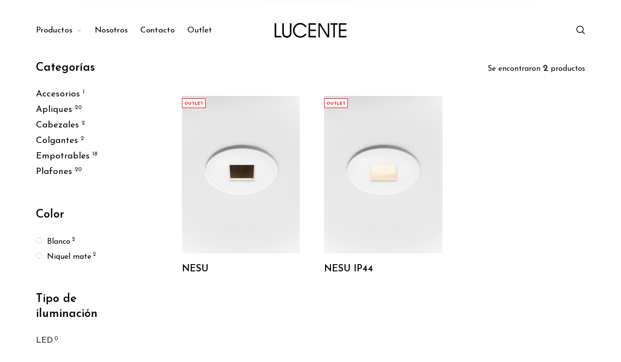

--- FILE ---
content_type: text/html; charset=utf-8
request_url: https://www.google.com/recaptcha/api2/anchor?ar=1&k=6LfkmFMqAAAAAMjp2B8hK5B2sIfv6NPp8HwddMlR&co=aHR0cHM6Ly93d3cubHVjZW50ZS5jb20uYXI6NDQz&hl=en&v=TkacYOdEJbdB_JjX802TMer9&size=invisible&anchor-ms=20000&execute-ms=15000&cb=fw4hntj3twsw
body_size: 46780
content:
<!DOCTYPE HTML><html dir="ltr" lang="en"><head><meta http-equiv="Content-Type" content="text/html; charset=UTF-8">
<meta http-equiv="X-UA-Compatible" content="IE=edge">
<title>reCAPTCHA</title>
<style type="text/css">
/* cyrillic-ext */
@font-face {
  font-family: 'Roboto';
  font-style: normal;
  font-weight: 400;
  src: url(//fonts.gstatic.com/s/roboto/v18/KFOmCnqEu92Fr1Mu72xKKTU1Kvnz.woff2) format('woff2');
  unicode-range: U+0460-052F, U+1C80-1C8A, U+20B4, U+2DE0-2DFF, U+A640-A69F, U+FE2E-FE2F;
}
/* cyrillic */
@font-face {
  font-family: 'Roboto';
  font-style: normal;
  font-weight: 400;
  src: url(//fonts.gstatic.com/s/roboto/v18/KFOmCnqEu92Fr1Mu5mxKKTU1Kvnz.woff2) format('woff2');
  unicode-range: U+0301, U+0400-045F, U+0490-0491, U+04B0-04B1, U+2116;
}
/* greek-ext */
@font-face {
  font-family: 'Roboto';
  font-style: normal;
  font-weight: 400;
  src: url(//fonts.gstatic.com/s/roboto/v18/KFOmCnqEu92Fr1Mu7mxKKTU1Kvnz.woff2) format('woff2');
  unicode-range: U+1F00-1FFF;
}
/* greek */
@font-face {
  font-family: 'Roboto';
  font-style: normal;
  font-weight: 400;
  src: url(//fonts.gstatic.com/s/roboto/v18/KFOmCnqEu92Fr1Mu4WxKKTU1Kvnz.woff2) format('woff2');
  unicode-range: U+0370-0377, U+037A-037F, U+0384-038A, U+038C, U+038E-03A1, U+03A3-03FF;
}
/* vietnamese */
@font-face {
  font-family: 'Roboto';
  font-style: normal;
  font-weight: 400;
  src: url(//fonts.gstatic.com/s/roboto/v18/KFOmCnqEu92Fr1Mu7WxKKTU1Kvnz.woff2) format('woff2');
  unicode-range: U+0102-0103, U+0110-0111, U+0128-0129, U+0168-0169, U+01A0-01A1, U+01AF-01B0, U+0300-0301, U+0303-0304, U+0308-0309, U+0323, U+0329, U+1EA0-1EF9, U+20AB;
}
/* latin-ext */
@font-face {
  font-family: 'Roboto';
  font-style: normal;
  font-weight: 400;
  src: url(//fonts.gstatic.com/s/roboto/v18/KFOmCnqEu92Fr1Mu7GxKKTU1Kvnz.woff2) format('woff2');
  unicode-range: U+0100-02BA, U+02BD-02C5, U+02C7-02CC, U+02CE-02D7, U+02DD-02FF, U+0304, U+0308, U+0329, U+1D00-1DBF, U+1E00-1E9F, U+1EF2-1EFF, U+2020, U+20A0-20AB, U+20AD-20C0, U+2113, U+2C60-2C7F, U+A720-A7FF;
}
/* latin */
@font-face {
  font-family: 'Roboto';
  font-style: normal;
  font-weight: 400;
  src: url(//fonts.gstatic.com/s/roboto/v18/KFOmCnqEu92Fr1Mu4mxKKTU1Kg.woff2) format('woff2');
  unicode-range: U+0000-00FF, U+0131, U+0152-0153, U+02BB-02BC, U+02C6, U+02DA, U+02DC, U+0304, U+0308, U+0329, U+2000-206F, U+20AC, U+2122, U+2191, U+2193, U+2212, U+2215, U+FEFF, U+FFFD;
}
/* cyrillic-ext */
@font-face {
  font-family: 'Roboto';
  font-style: normal;
  font-weight: 500;
  src: url(//fonts.gstatic.com/s/roboto/v18/KFOlCnqEu92Fr1MmEU9fCRc4AMP6lbBP.woff2) format('woff2');
  unicode-range: U+0460-052F, U+1C80-1C8A, U+20B4, U+2DE0-2DFF, U+A640-A69F, U+FE2E-FE2F;
}
/* cyrillic */
@font-face {
  font-family: 'Roboto';
  font-style: normal;
  font-weight: 500;
  src: url(//fonts.gstatic.com/s/roboto/v18/KFOlCnqEu92Fr1MmEU9fABc4AMP6lbBP.woff2) format('woff2');
  unicode-range: U+0301, U+0400-045F, U+0490-0491, U+04B0-04B1, U+2116;
}
/* greek-ext */
@font-face {
  font-family: 'Roboto';
  font-style: normal;
  font-weight: 500;
  src: url(//fonts.gstatic.com/s/roboto/v18/KFOlCnqEu92Fr1MmEU9fCBc4AMP6lbBP.woff2) format('woff2');
  unicode-range: U+1F00-1FFF;
}
/* greek */
@font-face {
  font-family: 'Roboto';
  font-style: normal;
  font-weight: 500;
  src: url(//fonts.gstatic.com/s/roboto/v18/KFOlCnqEu92Fr1MmEU9fBxc4AMP6lbBP.woff2) format('woff2');
  unicode-range: U+0370-0377, U+037A-037F, U+0384-038A, U+038C, U+038E-03A1, U+03A3-03FF;
}
/* vietnamese */
@font-face {
  font-family: 'Roboto';
  font-style: normal;
  font-weight: 500;
  src: url(//fonts.gstatic.com/s/roboto/v18/KFOlCnqEu92Fr1MmEU9fCxc4AMP6lbBP.woff2) format('woff2');
  unicode-range: U+0102-0103, U+0110-0111, U+0128-0129, U+0168-0169, U+01A0-01A1, U+01AF-01B0, U+0300-0301, U+0303-0304, U+0308-0309, U+0323, U+0329, U+1EA0-1EF9, U+20AB;
}
/* latin-ext */
@font-face {
  font-family: 'Roboto';
  font-style: normal;
  font-weight: 500;
  src: url(//fonts.gstatic.com/s/roboto/v18/KFOlCnqEu92Fr1MmEU9fChc4AMP6lbBP.woff2) format('woff2');
  unicode-range: U+0100-02BA, U+02BD-02C5, U+02C7-02CC, U+02CE-02D7, U+02DD-02FF, U+0304, U+0308, U+0329, U+1D00-1DBF, U+1E00-1E9F, U+1EF2-1EFF, U+2020, U+20A0-20AB, U+20AD-20C0, U+2113, U+2C60-2C7F, U+A720-A7FF;
}
/* latin */
@font-face {
  font-family: 'Roboto';
  font-style: normal;
  font-weight: 500;
  src: url(//fonts.gstatic.com/s/roboto/v18/KFOlCnqEu92Fr1MmEU9fBBc4AMP6lQ.woff2) format('woff2');
  unicode-range: U+0000-00FF, U+0131, U+0152-0153, U+02BB-02BC, U+02C6, U+02DA, U+02DC, U+0304, U+0308, U+0329, U+2000-206F, U+20AC, U+2122, U+2191, U+2193, U+2212, U+2215, U+FEFF, U+FFFD;
}
/* cyrillic-ext */
@font-face {
  font-family: 'Roboto';
  font-style: normal;
  font-weight: 900;
  src: url(//fonts.gstatic.com/s/roboto/v18/KFOlCnqEu92Fr1MmYUtfCRc4AMP6lbBP.woff2) format('woff2');
  unicode-range: U+0460-052F, U+1C80-1C8A, U+20B4, U+2DE0-2DFF, U+A640-A69F, U+FE2E-FE2F;
}
/* cyrillic */
@font-face {
  font-family: 'Roboto';
  font-style: normal;
  font-weight: 900;
  src: url(//fonts.gstatic.com/s/roboto/v18/KFOlCnqEu92Fr1MmYUtfABc4AMP6lbBP.woff2) format('woff2');
  unicode-range: U+0301, U+0400-045F, U+0490-0491, U+04B0-04B1, U+2116;
}
/* greek-ext */
@font-face {
  font-family: 'Roboto';
  font-style: normal;
  font-weight: 900;
  src: url(//fonts.gstatic.com/s/roboto/v18/KFOlCnqEu92Fr1MmYUtfCBc4AMP6lbBP.woff2) format('woff2');
  unicode-range: U+1F00-1FFF;
}
/* greek */
@font-face {
  font-family: 'Roboto';
  font-style: normal;
  font-weight: 900;
  src: url(//fonts.gstatic.com/s/roboto/v18/KFOlCnqEu92Fr1MmYUtfBxc4AMP6lbBP.woff2) format('woff2');
  unicode-range: U+0370-0377, U+037A-037F, U+0384-038A, U+038C, U+038E-03A1, U+03A3-03FF;
}
/* vietnamese */
@font-face {
  font-family: 'Roboto';
  font-style: normal;
  font-weight: 900;
  src: url(//fonts.gstatic.com/s/roboto/v18/KFOlCnqEu92Fr1MmYUtfCxc4AMP6lbBP.woff2) format('woff2');
  unicode-range: U+0102-0103, U+0110-0111, U+0128-0129, U+0168-0169, U+01A0-01A1, U+01AF-01B0, U+0300-0301, U+0303-0304, U+0308-0309, U+0323, U+0329, U+1EA0-1EF9, U+20AB;
}
/* latin-ext */
@font-face {
  font-family: 'Roboto';
  font-style: normal;
  font-weight: 900;
  src: url(//fonts.gstatic.com/s/roboto/v18/KFOlCnqEu92Fr1MmYUtfChc4AMP6lbBP.woff2) format('woff2');
  unicode-range: U+0100-02BA, U+02BD-02C5, U+02C7-02CC, U+02CE-02D7, U+02DD-02FF, U+0304, U+0308, U+0329, U+1D00-1DBF, U+1E00-1E9F, U+1EF2-1EFF, U+2020, U+20A0-20AB, U+20AD-20C0, U+2113, U+2C60-2C7F, U+A720-A7FF;
}
/* latin */
@font-face {
  font-family: 'Roboto';
  font-style: normal;
  font-weight: 900;
  src: url(//fonts.gstatic.com/s/roboto/v18/KFOlCnqEu92Fr1MmYUtfBBc4AMP6lQ.woff2) format('woff2');
  unicode-range: U+0000-00FF, U+0131, U+0152-0153, U+02BB-02BC, U+02C6, U+02DA, U+02DC, U+0304, U+0308, U+0329, U+2000-206F, U+20AC, U+2122, U+2191, U+2193, U+2212, U+2215, U+FEFF, U+FFFD;
}

</style>
<link rel="stylesheet" type="text/css" href="https://www.gstatic.com/recaptcha/releases/TkacYOdEJbdB_JjX802TMer9/styles__ltr.css">
<script nonce="xaOLZ_8kq6tTzdPwkL18uw" type="text/javascript">window['__recaptcha_api'] = 'https://www.google.com/recaptcha/api2/';</script>
<script type="text/javascript" src="https://www.gstatic.com/recaptcha/releases/TkacYOdEJbdB_JjX802TMer9/recaptcha__en.js" nonce="xaOLZ_8kq6tTzdPwkL18uw">
      
    </script></head>
<body><div id="rc-anchor-alert" class="rc-anchor-alert"></div>
<input type="hidden" id="recaptcha-token" value="[base64]">
<script type="text/javascript" nonce="xaOLZ_8kq6tTzdPwkL18uw">
      recaptcha.anchor.Main.init("[\x22ainput\x22,[\x22bgdata\x22,\x22\x22,\[base64]/[base64]/[base64]/[base64]/ODU6NzksKFIuUF89RixSKSksUi51KSksUi5TKS5wdXNoKFtQZyx0LFg/[base64]/[base64]/[base64]/[base64]/bmV3IE5bd10oUFswXSk6Vz09Mj9uZXcgTlt3XShQWzBdLFBbMV0pOlc9PTM/bmV3IE5bd10oUFswXSxQWzFdLFBbMl0pOlc9PTQ/[base64]/[base64]/[base64]/[base64]/[base64]/[base64]\\u003d\\u003d\x22,\[base64]\x22,\x22wow3w4cJMUzDjMOgw6xJFHbCgcKZdSPDlEIIwrDCpxbCt0DDqC84wq7DiRXDvBVbDnhkw6DCuD/[base64]/CjMO6wrjCicOtwr0QV8Kjch/CuXLDisOHwohTMcK/LUHCkDfDisO2w7zDisKNVxPCl8KBLwnCvn4qSsOQwqPDr8KPw4oAAElLZHTCksKcw6gEdsOjF1nDgsK7YH3Cr8Opw7FfYsKZE8KgR8KeLsKswoBfwoDCgRAbwqt7w4/DgRh5wrLCrmo5wp7DsndlGMOPwrhGw6/[base64]/DmUPDv8OzwqQNdMK9a8Kzw59qJsK4P8Otw4XCs2fCgcOLw5A1bMOWcSk+H8OBw7nCt8Opw5TCg1Nyw7R7wp3CpWYeOAl/w5fCki/DmE8dThAaOilXw6bDnTp9EQJwXMK4w6gaw6LClcOaesOKwqFICcKjDsKAeUluw6HDkg3DqsKvwr3CuGnDrlvDgC4bahUzazAYScK+wrRSwo9WIAIRw7TCrD9fw73CuXJ3woAyMlbChXYxw5nCh8Kvw4tcH1/ChHvDo8KnBcK3wqDDpWAhMMK3wpfDssKlD3o7wp3Co8O6U8OFwrjDlzrDgF8qSMKowobDuMOxcMKlwp9Lw5UdCWvCpsKPFQJsKA7Ck1TDnMKJw4rCicOcw57CrcOgSsKLwrXDtjjDuRDDi2Q2wrTDocKbUsKlAcK0J10NwoIdwrQqRz/[base64]/Du8KMw6DCm8KbY8KTZDXDtl4BwrIBw45wwovClwrCuMOPfjjCuk3Do8KIwofDki7Dum3CkMOawopoDyrClUM8wqx0w6h8w5tYesOMFDViw4nCtMK4w4vCiw7CpyrCm2HCrU7CtSZPWcOOA0VhOcKuwovDowNiw6XCjwnDqMKsO8OqKH/DvMKew47CkgnDrTwDw7zCmxk/FUFGwo1LHcKpLsKPw57CqlbCq1LCmcK4esKeEy9+QAY4w5fDgMOBw4bCv1xTczzDoy4QJMO/WDRZWBvDqWzDhzo8wqtgwq8OIsK8wqNdw700woVWXsO/f0QfISfCkXzCty8YeTs3dgLDvcKrw5ksw4jDksOOw4pSwqbCusKIbwZ2wr/CiVTCjHFlW8OqIcKQwrzDn8OTwonDtMOZCGLCnMO9fm7DvT9EVUlgwrV9wrwyw6rCicKCwpjCu8KDwq0iQj7DnXEIw6PCisKFdjVCw5hbw6F3w6XCkcOMw4zDm8O+fx5Lwql1wosSfxDCicKyw68nwoBtwrZ/[base64]/[base64]/CpsOJIsKecsOtw6hiwqrDhsK6w4/Dm3dGB8OQwoMZwo/DsgV3w7PDux/DqcKgw581w4zDvgnDsGZ5w5BtE8OxwqvCjRDDosKCwo/[base64]/DlhbDhMKhw6BEw4fCkyx3wqLDoRY8w4LDmxc4DcKdVcO7L8Kgwpxtw5vDlcO9GUjDgTbDgxDCnB/DtUrDtjvCoCPCocO2LsOIHsOHBsKqSwXCjmMfw6rChWkoPWYQLx/Di2DCqxjDscKgRFpPwrBZwpxmw7HDqMO1e20Ww5/[base64]/VsOxNMKbw6IkJmDCtVjDsMOlwpHDpMOtPMKkw4fDrMKXw7J9dMKePMOpwrB9wrpfwpF9woJYw5DDtcOJw7fCjnVsdMOoBsKYw4BOwpfCi8K+w5QAXSNZw6nDkEVzXFrCrmEIMsKiw7p7wrPCiBF/wq3DpnbDp8KNwqTCu8OCw6XCvsKow5RIacKNGgvCp8OnMMKuUMKiwr8xw4/DgkAvwqvDild/w4HDllFjfhTCiGjCo8KQwrvDncO0w59bJC5Xw4/[base64]/[base64]/w7sfXsOGwq3Dg8K0wqseScK1wpcswqvCix3DucKGwqJTRsO7f0k5wrzCusKBE8K/WVl2d8K0w5xZZ8KHesKIwrc3KCEmPcO1A8K0wotzC8OVVMOnw6ldw5TDnxPDlcOaw57Ci1jDnMK+C1/[base64]/w74ZwpzDicKLUSvDlAwkFi3Cjn/CjEA/Wj8cwpItw7TDisOBwrI0CMOsNUkgMcOIC8K2acKgwodHw4Z8b8OmKhlEwrDCkcO4wr/DvQ9ZXW/CtyJiKMKlUWjCt3vDvXrCq8O2W8KbwozDnMOyAMO4SxXCoMOwwpZDw4gtYMOEwqXDpwLCt8K/MAR+wogTwp3CkhzDvAjCkjELw7kRZEzCq8O+w6fDrMKqF8OawoDClBzDry11ZiTCoCwPdgBcw4PCnMKeBMKlw60Ow5XCqmbDrsO9JULCqcOmwp7CmUoHwoxfwrHCkm3DjMOpwoI/[base64]/CgcOEWHRKP8K0wp1ow6/Ch3BUS2PDm2EiZsOEwp/DksO2w5wxWsK0H8KYTsOFwrrCilYTN8O6w5HDmmHDscO1fScowpjDjxoZHMO3T3nCv8K7w50WwoxWwpPDox5Lw4vDvMOnw6bCoW5HwrnDtcOyIE1pwpzCp8K8asK/wop/cWxAw4AgwpzCimkIwqfCrzFTVCLDrjHCrSvDhsOPJMOIwpgQWSDCiQHDkALCggPDhXMiwo5LwrMWw6zCqC3CiQrCicOdPETDiF/CqsOrZcK4ZTZMST3CmWsJw5bCp8KYw4PDjcK8wr7Dl2TCmyjCnS3DrSHDjsOTQcODwpl1w6xNbDxFwpTDlDwdwr0IWWtMw6EyWMOPKFfCum4Xw753YMKydMK1woQdwrzDhMOcIMKpHMOODyQvw4/CkcOeGkMeAMKGwrcHw7jDknHDhCXCosOCwo8MJigDe38GwolEw5cXw6lOwqBVMGIHPGnCgycLwoRmwo9+w77CiMOSw5fDvCTChcKPFjLDnTHDqsKJwohEw5UTXRLCoMKmBigrSAZCEyXCgW5Mw6/Dk8OzJ8OfccKYET8zw6t4wonCo8O4wqReHMOlw4tddsO5w6lHw5AkeGwywovDksKxw6/[base64]/w7zDkQnCpALDs8OfwpApwr7CgcO2U2AVfcKDw4fDgmnDlDrCnD/[base64]/CmsKAbx7DukTDmsKQG8OWccOmw6jDk8KuWwBFMn3CvnwbOcOgWcKfY2AAXkk/wrNUwovCg8K4Jxo2EsKXwojDvcOGbMOUwqjDhcKROBvDi2FUwpQLUQ9Twptpw7jDhMO+PMKSCXoMd8K7w40qR3oKUz3DscKbw7wQw5/[base64]/Dq8Orw79IwpMoUUp0w6fDosOow4rDuMOMwrLDl8Kow4c9wr1rMcK4TsOQw4PCn8K5w6DDtsKVwogPw7bDuidPR2wrW8ONw7Mcw6bCiVnDoSrDq8OawpDDgzDCmsO+w4Zlw5jDpTLDjxckw5ZrMsKdLsKjR0HDjsKawpkNf8OWUhcrd8KIwpp3w53CnFvDscK/[base64]/[base64]/Chy/DpMO9X8OUwoPCiMOiw77Ch8O1w6DCjld7dcK7JCrDmygPw7TCim1vw5dqEFbCmTHDgX/Ct8OJJsOnG8OMA8O8MCsAXWM4wpxFPMKlw6vCqlAmw7c4w6zDncOPV8K5w6kKw6rDtwDDhWERJl3Ck3XCgW4mw6cgwrVObGbDncOZw7DCt8OJw48tw5PCpsKMw6BAw6oJa8KmdMO0E8KGN8Oow6/[base64]/Dk8OmBsONw7AswrHCk8Kdw73CikHDg8K1LMKvwrXDjMOJRMO3w7XCpTbCn8KVFnPDmyMwdsO4w4XCuMKbB09iw6xjw7QqJiN6H8OIwqTDu8KdwpDChFXCk8O5wolXNBDCgsKvecKGwqvDqXoNwr3DlMOrwq84WcOMwqYSL8KxZCbDusK6Zz/CnGvCmCHCjwDDmsOpwpYpwr/DtUMyLTxGw4PDqmfCpytRCGslCsOscsKmZHrDmcKeJ2kXXQPDuWnDrcOZw6wAwqvDlcKmwpUFw6Q2w6PCmh3Ds8KMVkHCg1HCrHYQw5LDrsKnw6V8BsK4w4/CnUYNw4jCp8KEwr0hw57DrkNGNcOQZQ7CisKEHMOwwqEdw4wDQ2HDj8KPfg3DtlgVwqgge8OBwp/[base64]/bsOSw45AwqvCjMK0ZsONw67DuMKXZS/[base64]/w7wUaUPCnMKrXcOWQz/DlATDtV7Cq8KyMCzChC7Dt03DnMKmwqrCkwc7MWkYUWgBZsKbN8Ktw4bChHbDglcpw5bCi0dgMUTDkyrDtcOcw6zCuFcBVMK/wpEIw4hHwp/[base64]/[base64]/DlBYCw5nDi13CjGcFwpjCihnDpsOYdsObY8K+wo/DjBfCqcORI8ONcX5Qwq3Dh2/ChMK3wrvDm8KAZcOhwqTDiUBuTcKww7zDvMKwc8OWw4vCrMOLQMKjwrdhw4xUbS8pWsORFsKowqZ2woFnwr9gSVhQJ37DtwDDkMKDwrEbwrQmwrvDoHx/IlTCoUAzEcOgDEVAAMKvN8KgwqPCmMOnw5nDtFU2YsOLwoDDi8KpPFTCrxYDw53DssOeOcKbKRA3w4DDoCo9Xwodw50HwqAqbMOzNsKCJRrDk8KjfX3DqMOqMW/[base64]/CoMO1Q2DDjsKUw4Jew4HCpsKpCg13A8KUwq3DjMKFwpgAN0lLHBhHwonCjMOywpbDpMK/[base64]/eXY0bSjCosOEw7NWwqjCi8OsP1RXTMKldkTCs2LDqcOPQ1BWMEfDmcK1YT5YeAMjw5Yxw57DnRDDoMOYKsO+Rw/Dk8KfLjXDrcK/[base64]/DqVTCmMK/fgQ8wopvV8OpdMKiwpBkdcO+w5d2w5lFAkAqw44iw4sYIsOZNlDCljPCi3xKw6LDlsKswqXCqcKPw7TDvxjCnV/Dn8K4QMKdw7PCm8KLPcOkw63CmRNowqoWKMKuw5AVwqhmworCsMKeEMKBwpRRwrkbbhDDqMOGwrjDkS0lwo/[base64]/w5Q+BsOGJUfDhsOCw6xNw5rCscOoD8OXwofCuXgbw6fCusOsw6lCAxNwwqnDusKeYiBBX3DDtMOuw4/DixpREsKqwqzDmcOGw6vCo8KuF1vDrXbDocKAN8OIw6A/VBB7Mj7Dg1wiwrfDiU8jV8OHwqPDmsKNejVCwrc+wpzDkxzDilExwp8rSMOnFDF0wpPCiULDiUByU1nDgAtvfsOxbsOdwqLChhFWw6MpXMK6w6/CkMKmBcKswq3DvcKrw7wYw6QvFcKCwpnDlMK6Lwk+bcOQRMOmB8KgwohUbSoDwpMtwooFeCBfbXXDixh8C8KbN3ohUmsZw7xlE8KJw6zCl8OgOjkPwo56IMKwR8OHwpsFNX3CoEpqI8KPfW7DrMKNB8KQwqtDJsO3w4XDmBNDw5RBwqA/X8KCMVPCt8KAHMO+w6PDr8OTwo4Ca1nCqE3DjD0Twowuw5fDlsKpYWLCoMK0OVbCg8KFG8KZBBPCug04w7Rlw6rDvyYmGsKLEj8/w4YmNcKNw4nDv3LCkFnDunrChcOKwrfCk8KeRsOrL0AewoNLeFY4ccOzZkzDusKLF8KOw5UeBgLDnD46H13Dn8KJw64nSsKSTSBXw6t1w4cCwrNLw5TCul7CgMKECzk/b8O4WsO4asKUf0BmwqHDnWUyw5AnZC/CkMOiwqM3cGNKw7MIwqjCjcKuH8KqAxI1eV7CjsKVV8KlTcOCdm48G0jCtMKoTsO3w6rDjwXDkmFxXnfDrhA4T1IAw63DvTjCkh/DgwrDn8OJwoXDtsO5GMOlAcONwohwWnJAfMKow5nCosK6VcKnEUg+DsOgw7Vbw5DDsmBcwqLDuMOzwpICwp5Sw7nCvgLDrEPDp0LCg8KjacKFSVBgwqXDgl7DmEczWGvDkyXCjcOIwr/Dr8KNSTk/[base64]/CtDbCksOMd8OtPV4iJx02dcOFwqALVcOtw6RfwpcrWxhpwp3CsnxZwqnDp13DpsOAHcKbw4F2X8KFFsOpQsKiwo3DlShxwqnCmMOww4MGw53DtsOMw5LChQLCjcOfw4QxK3DDrMOZYgJqAsOZwpl/w6A4IjdOwpY1wrNIUGzDgg0YJcK+FMO0c8K+woAFwogpwqnDhXpUEHbDrXcPw6hvLw5MFsKjw4/Drg85aFLDo2vCo8OSIcOCwqLDmMK+Ym4yUwd8bTPDoHTCqx/Doy8Fw410w6xtwr17bhwvC8KyZjxcw5FNVgjChsKwLUbCt8OORMKfM8OYw5bCk8Ohw48cw6cTwr9wX8KxdMK3w43DkcOQwqEXJMO+w4ERworDm8KzO8Kww6BUw6sRTy8yBT4RwoDCqMK2DcO5w5kNw43DjcKAB8KTw5PCkznCgnPDuhMfwr4pO8Oawq7DvMKVw53Diz/Dq2ILAcKqYTlsw5bDi8KTP8OAw6BVwq10wpPDuWHDvsOTL8ORVlRsw7JEw4krF21YwpBVw7jDmDs1w5ccWsOtwpvDqcO6wq82OsOCY1NJwrsxBMOjw53Dp1/DvmcGbg9bwoR4wqzDgcKkwpLDmcKTw7TCjMOQesOgw6HDnFwbYcKhYcKaw6R5w5TDmMKVTwLDrsKyBU/[base64]/w57DtMOnw5ppw4dTNSFsDMOtBg3CtybDgsOlXsO/E8KdwoTDg8OuB8OZw5dOL8KlEV7CgAwzw6oKfsOhGMKAL1U+w7Y3ZcK1MyrCk8OWKTXCgsKqB8KhDk7CiVx+RTzCngPCrmFGIMO3ZGdnw4XDigrCrsOHwp8Mw6RGwpTDhMOVw6Z5bmrDhcOwwqrDizDDiMKGVcK6w5zDpG/Ck0DDrsOMw5TDijlXB8KDBD7ChTXCq8Oxw7zCl0s+M2jCj3PCo8OvG8Opw4DDpHXCikzCtD5sw7jCs8K6eWzCpRlne0zDjcK6XcKnDirDpTfDtcObW8KmA8Oyw6rDnGMvw6TDiMK/Pjkaw6HCoSnDlkkMwrESwoTCpGRsEF/CrgjCrF8sKkfCiAnDjGvDqy/DoCEgISp9KHzDtwk7O0cawqBtTcOjB08LHh7Cr09mw6AIRcOwKMOJQzIpS8Oiwo7Ds1NAfsOKWcKRQMKRw6EHw6kIw7DCkmVZwpJPwpbCoRLDucOBVU3DsCZAw5HDmsOwwoF2w6RVwrRBCMKnw4hDw7jDvzzCiQ04PCxrwo/DkMKUOcOaP8OKasO4wqLCol/CrGnCo8KMcmkIe1XDpBFOHcKFPjRPKsKGEcKJSkUAEBIcdMK6w7ggw6B4w73DocOvFcOvwqI0w4fDiEp9w5lgX8K/wqAiO1wOw50Ab8Oqw71lEMKiwpfDk8Ozw58vwqESwoVaeUQWLsKGwrMiQMKLwpvDvcOZw619fcO8NE5Vw5AYTsK0wqrDnAwVw4zDtkgNw5w9wrLDscKnwrbClMKswqLDnUY1wq7ClhATMxjCusKiw7w+MlkpC2nDm1zCskZZw5JfwqPDn2B/w4DCrCjDoXDCicKgPDDDumXDmzQ+cSbCp8KuSmlFw7HDpUzCmhXDpkp6w5nDksO5w7HDnzF/w7gtV8KUIsOsw4DDm8OUesKOcsOjwovDgsK+LcOrAcOLX8Otwp3CgMKWw4MJwobDqiI/wr0+wr8Gw702wpHDhjPDpx7DkcKWwo3CkHxJw7TDp8O/I1hiwoXDv1nCpyfDg0nDmUJswosiw5sGw5MvPgNsCiF+ZMOcWcOVwrklwprCiG9jMRsQw5jCtcOnGMOycHQuwrzDmcKcw5vDmsOTwoUPw6PDi8KwfcK7w6TCscOdaBc/[base64]/DmsOfdsOaLcO9wroRf0zDosOQw5zDp8KML8Ovwr9Yw67DrkDCsy53GldGwpTDgsOYwq7ChMK8wooWw5NqV8K5CFfCmMKaw74wwrTCv2jCn34ewpDDhDhvdsKwwrbCjUNXwr8/YsKqw7dxGDF5VhdDesKYW3g8bMKuwoYsZC58w6dywqHDp8KCTsOtw4DDpTfCgsKcVsKBwrIVYsKnw4NdwrEleMOaQMO3d2PCqETDv3fCtsKfRMO8wqgBesKewrgORcK8GcO5YnnCjcO8UGPCiSvDisK3ewTCoD1Cwq0Mwq7ChMOyPV/DtsKGw6QjwqXDm2vCoz7DhcO7eBU9YsOkdcOvwrbDtcKHAsOqc2lyDD8awonCrm/Cs8OTwo3Cu8OZccKqExbCsyBhwqDCncOswrTDnMKMCyjCgnUcwrzCjMKbw41YfxvCngAmw4YmwqHDuD5/Y8OAeinCqMKOwrxyKDwrS8OOwrVPwo3CocOtwpUBwoPDvxo9w4ZAFsOMB8O0w5FpwrXDm8KawoTDj014H1DDg1hDbcO8w4vDkk0bBcOaCMKKwoPCiUBIFRjClcKzKxjDnDYnc8Kfw5DDgcKAMEfDjX/[base64]/CosO6w4zDjS/Dp8OaCkDDrsKywoNHwq0bbTQPCyHDr8KoE8OAaE9rPMOFw7VhwpbDsAPDgXkBw43Cs8OdPcKUGlLDqXJ0w4sGw6/[base64]/w4PDimMvw7XCoiQAOcKUw5nDmcK/GcKewr47woLDi8OEXcKbwr3CgjbCmMOUY3tADFV0w4HCqxDCl8K+wqd9wpnCgsK5wpvCm8Oow5YnDjE4wo4uwo1zGi4aXMKLC0/DgEsIVsKAw7s1w5cMwqDChCrCqsKwEF7DmMOdwrpswrgIIsO4w7rCmnR+VsOOwpJVMWLCujIrwp3Dm2HCk8KgLcKvV8KdBcOhwrUlwr3CsMKzBMOYwqjDr8OCD1NqwoF5wqzCmsOEU8OTw7g6w5/Dg8OTw6d9ZALCt8KOd8KvNsOsZHBFw6R0dy0GwrfDmsO6wr1pW8KEAcOaNcKbwoPDuHPCjxF+w5vDl8OEw5HDsBXDmmkew5I7R33Dtnd6XsKew5dOwrjDksOURlUHWcOCGsOJwo/Dn8Knw7rCrMO3NDvCgMOOQMOVw4vDvg7ChcKKJU5JwqcLw6/DgsKIw6lyFsKuLUnCl8KNw4rCrF3DhcOMecOvwoNfMz4VDxxGJj9Xw6fCjMK/X1hGw6fDkBYiwpx2cMKDw63CrMKnw6vCmGgSISQiUhNtCy54w7nDnGQgV8KIw5Mpw6fDvxlSfMO4LsKxf8K1wq/CqsOZeW10awHCnUk1NcOfI0XCmgY3wpzDqsO9aMK6w6TCq0XCjMK2wqVmwqtvD8Kuw5jDk8OJw4RTw4zCucKxwo7DhQXClA7CtFfCrcK8w7rDsCHCr8OZwoTDvMKUCQA2w61/w7JvZMOCLSLDi8KiXAXDpsOqNUjCvxrDjsKdLcOIQWojwrrCtHw0w5YcwpEZwo7CkArDo8KoCMKPw58ObB4MJcOpa8KWJzvCsmQUw6UGOyZPw7LCssKVaFHCrnLDpsKFD0jCpcOwaRUhH8K3w7/[base64]/ClMO0dMKhw4AlI8KQw5VZJxLDgFDDrsKiwot/[base64]/VsKcwq8ZAAfCvmHDgR5XBcKKw7kIAcOfJh45IhBHUSXCqmMZI8OMScKqwpxWDTRXwpEQw5HCo2VCVcOVdcK0ISjCthdmRMOzw63DhsO+AsOdw7t/w4DDkX4NHVRsMMKKPVLCv8O7w5UDMcKgwqU1LyY9w5DDn8OcwqzDqsKOIMKEw6gSfMKAwonDgxDCncKgEsK7w4A2w4LDkxo+SBzCoMOGHW41DMKQCTpIQjHDoQDDiMOjw7bDgzE/JBY2LnnCsMOES8KuYwcmwqEXNsOlw5R0LMOCIcO2w5xoXmE/wqDDvMOASRfDr8OFw6B6w6fCpMK9w5zDjRvDncK0wp8fK8KCFU/Ck8OVw4bDjT9gAcOIw6pPwpfDqhAcw5LDv8KvwpTDvcKxw48+w6rCgMKAwqNxDj9kOlBuYwfDsAsWADYfZzJTwrgjw7YZRMOFwp5SCQTDmsKDGcKUwpAKwp9Vw6nCu8KSaitMcVHDulAUwqLDigEPw7/[base64]/Do8KxFkjCnsKtBG0AVcK/dxhuY8ONMjvDiMK2w482w7PChsKmwrgyw60hwozDo3PDlmXCqcKkZMKsFwnCjsK5IX7Cm8KrA8OCw646w51kTm4Aw5QxNxnCmMKFw5TDpwFqwqFHSsKwEsOVK8K8wqENFHRUw7rCicKmW8K8w6PCjcOSe0F+WcKOw7XDh8Kjw67DnsKMEkfCl8O7w5rCgXTDmw/[base64]/d8KGVzM+w5bDoAp6bsKKw7VBwow1woUYwqxLw6HDl8OQM8K2W8KnMkkdwrM7w5xowqTCllYlHGXDv3ppJ1Rsw79gbwwIwolZexDCrcKmCx4SL2AIwqzCsyxAUsKKw4s2wofDq8OUFFVZw5/[base64]/DocK0w4bCihlJw47Ch8ObMMK5w4DCqcOMwrYhSjETI8OUUcOnKygQw442AMOqwofDnToYJy/CoMKIwq9xNMKVcH/[base64]/WlfChEMAwozDnVnDtcOEKHvDoGobwpd9KBrCosKbw5how7HCniU/Al83woQCUcOJBEzCtMOrw5kBdcKQEsK6w5sbwpdVwqRHwrfCgcKCVGfCujDCs8KkUsK4w75Vw4LCgcOfwrHDtgzCgEDDqgc1EcKewow6wow/w4deYsOtSsO7wp3DrcOqQQ3CtXfDksO7w4LCkWTCs8KYwo5GwrVzwooTwqZ2UsOxU2PCiMOZaWEJNcO/w4p2YBkUwp41woTDg0RvVsOdwoELw5hCN8OgfcKrw4vDg8K2TGfCvQTCvULDhMOAA8Kzwp9ZMgrCrl7CiMKLwp3CssK1wr/[base64]/CocKow7rDmMKbw4rDl8Ojw6tJwqnDmn7DmXEeworDkiHChMOQKQJAXzDDv0DConEMAG9cw4LCg8KWwqTDtcKfcsOsAjR2w593w4Rsw4XDssKcwoBvPMOVVn8/HcOsw7Rgw5gbQllew709c8OUwponwoDCucKww4oRwobDhsORZMOJLsK9YMKmw4/[base64]/Coi3DtMOuw6LDosK6exzDlnHDtQBTw7ANw45zaREbwpPCuMKIeXBeRMOLw5JpHiwuwrh/PzPDqAR1fsKAwqsnwqcGFMOyQMOuSEYbwovCuCh1VhAFDcKhwrsZd8OMw5DCnmx6w7zDiMOpwo5Uw5ZGw4rCqMKxwpvCi8O3IGzDvMOKwq9vwpViwoJ5woczZ8KVS8Osw6kWw45APwPCg0TChMKFTMOiRwIAwro4MMKYdC/CojMRbMK2I8K3d8KvfMKyw6jDrMOCw7TCtMK3f8OKScOhwpDCr143wp7DpRvDkcKtdVHCinc/FsO9SsKYwobCpy9QdcKeMsOHwrhyTMOyeBsyewDCiRoDwpDDvcO9w7M9wrxCCmRQWwzCphHCpcKiw5t3AFp4wrXDogrDk3VoUCEeWMOgwopWLRVnCMOZw6/CmMOZTsK9w6x5HF4qAcOrw6IOGcK6w63DgcOSA8KxCy5lwovDpXbDicK6MSbCr8OPUW41w5TDrn/DvFzDsn0RwoRuwoADw6c7wrrCox/Csy7DjQhMw7s/w5Uzw47DhMOJwo/CncOnO0TDr8O1SxQhw6lxwrp2wotww4U9Lzd1w4rDk8Opw43DicKdw51BUE9uwqB3fV3CmMOSwrfDqcKgwoAew7c0L04aLjAoRXlWw4VVwpjCicKBwoDCqQvDkcKFw4LDmmBAw7Ftw5RAwo3Dlz3DpMOTw4/ClMOVw4jCpSsqS8KBdsKVw5hXe8K/wqDDlsOMM8OqSsKGwqzDmlIPw4p4w6XDs8KQLsOcNmbCjsOawpVsw6DDmsO4w4bDuXkBwqzCjsO/w5UMw7LCmFdPwpFxBMKRw7rDjcKbHBPDsMOuwrVKbsOdWcKkwqDDq2rDuCYQw4vDvlBhw69bBcKawoc4KMK2ZMOnKUkqw6pZTMOBfMKxKcKtX8KmZ8KrRjZQwqtuwpfCnsOhw7DChMKfNsOAYsO/fsK+wrXDrzseK8OwMsKIHcK0wpI0w7bDt1HCpC1HwpZLXH/Dj3JRRUjCg8Ocw7gKwq4iUcK5c8KpwpDCt8KPFh3CvMK3TcKsbXI8V8OQcRMhRMOIwrlSw7nDuk7ChAbDkQwwK1slNsKqwpzDoMOnP13DgMOxOcOjGsKiwqnCnUh0ZDJDw4zCmcOhwqUfw4jDrm/DrjjDiE5BwrXCvVzChD/Cv0FZw6kEBipHwojDhWjCpcOtwozDpR3DlMOxU8O3BMKkwpAaf1pcw793wq9hQ1bDlCrDkGvDsWzCqATCjMOoD8KZw5p1wonClH/ClsKewolTw5LCvMOWHyFqAsOqasOdwq8NwrZMw5s4M1LDghHDjcOsaAPCpMKgZEpXwqRAacKrwrMQw5FkJGs8w4bDhT7DgiTDscO5IsOfD0TDoyt+eMKCw6XDisOHw73Cmz9OKF3DgmrCmsK7w7PCkXvDsB/CqMKEGz7Drn3CjnzCjDrCkx3CpsKew609TsKGIi7ClmwqJxvClsKqw7cowo43fcO8wodZwozCncOXwpE3wpjDgcOfw6XCrjzCgB0SwpDClQ/CuyZBQF5VLS0nwr8/W8Klwo8uw4JUwp7DrCzDn3FXMiNLw7nCt8O/eC03wp/DqsKFw7jCgMOYCTjCvcOBFRHCjhnCgVPDnsOewqjDrDFqw602TkgLKsK7MTbDlVY6AjfDqMKCw5DCjcOjeGXDmcKdw6x2AsKXw6TCo8Osw4rCqsK3bcOnwpdJw44cwrvCksKzwrnDp8KLw7LDqsKOwpLDgU5gDj7CnMOXQcK0K0l0wocmwrHChcKOw7DDiS/Ch8K8woPDgyV6AU4DBnTCvGvDqsObw5tEwqQHDMKfwq3ClMOFw4gEwqQCw5ggwqsnwod6KcKjHcKDJsKND8Kmw55oN8OuAcKIwqjDhy/Dj8OyUinDssO3w6M9w5hFG3YPWzXDvjhVwqnCvMKRWU0jw5TDgnbDmH8YNsKIAGNtM2YHJcOuJlAgLcKGHsOZSx/DisKXVyLDnsKXwrcOYBDCsMO/[base64]/[base64]/F8K8wo9WFUtUEsOxwpnDh0nCoRLCosOQS3UXwoxCwpBGTcKSSW3CqsKLw5/Cjg7CmER7w7nCikTDij3CgBhBwqnDrsOlwqkdw6wwY8KWGk/[base64]/DtSYdw5Z8McOww7pEGSPDmzdOFUphw4UowrQcOsKIHmAFMcK8aRfDhwlrOcOow4cOwqXCqsOhZsORw4zDlcK8wrAzPjbCvMK5wpPCpGfCt1sIwosdw7NHw5LDtVnCocOODMKzw58/FcK4a8K+wqFtG8OZw55aw7PDkMKCw5PCsS3DvFVhdMO/w7IYJTbCsMKzFcO0eMOjVAk/BH3CksKhchIseMOUZsODw656biHDjndOViJTw5gAw4BiA8KKYMOIw6zCsCrCiEAoRXTDuR/Dk8K4BMKASTc1w7EKcxfCjkhawqcxw4rDqMKvPRbCslLDgcKGSMKQX8ORw5IuQ8OaKsOycV3DkgFjA8O0w4vCnTYew6bDvcO0UsOrWMKKNyxbw59Twr54w6stfSs/UWbChQbCqsKwEnwTw7zCi8OOwp/[base64]/[base64]/[base64]/DiMK7Kn86w7duw6IESsOowpJARnHCnR86w5ErRMOcVS/CvRXChhzCo35eJ8KeN8K1ccOHOMO4bcOHw4EvCHZ6EWHCpsOWSGjDvsKCw7/DgwzCn8OOwr9kfC/Dh0LCnU9TwqEhXsKKf8O4wp1kSGo5dcOQw71ce8KsJCfCm37DrwglChQHbsKjwqtQI8KowqdrwrVpw6fChm52wqd/A0DDlsOBSMODXznDvx9ABUvDtHbCjcOiX8OnMjYQaWbDu8O6wq/[base64]/Dh8OVAcODf8ONFifDoGvCjMOQLcObwpBSw4/CksKVwoTDiSk3PMOuN13Cp17Cj1rCmETDlHMBwocCAMK/w7TDvMK8w6BuWVPCpXkcMmDDp8OLUcKlUBhuw5RTXcOKMcOvwp/CkcKzIh3Dk8KHwqfDujYlwpnCksOGDsOgVsOaEhzCqsO9S8O7egoPw4M0wq3CmcOdGsOYNsOvwqrCjRzCrWgqw7nDmhjDmwVGw4rCuwIkw6ZRGkEuw7hFw4tnAQXDuQbCp8K/[base64]/CpsKZU8K8WsOawpbDmgwDRk3ClkXDvcOew6XDkWHCuMKSKzvCuMOdw5gaXirCiHnDk17DozDDv3QIw6TDnX4FUzgGFMKISx0sfCfClcKsH3kUW8OOGMOjwq07w6ZTdcKgZH8RwpDCsMKhFBPDtsKQD8Kvw6xSwp8hfyEEwofCiAzDmF90wqt/[base64]/DtkvCucKjw6Rfw51LAsKhwrrChjvDh27Dn2TDplPDqAnChGLDsHIrQHvCvydBSSdEF8KNYDLDl8O1woDDo8K6wrBhw58+w5rDs0rDgkFkbcKFGg8yaC/Ct8O6LT/DqcOWw7fDgDVFZXXCnMKyw7liKsKFwrktwpNxLMOoMUsHa8OHwqhyRVQ/wpYyScKwwrAAwp4mBsOuRUzDtcO6w6Yfw4bCocOAFMKuwoh3VsKoZ0rDpHPCiULClgVew64HVlJ1ZS/DhF51FsKuwpocw6rCncOSwqXCuUUYLsKKXcOvRVt/[base64]/CvwsCOcKiw6ozPUJffAkFw4YOw5IgclgTwqHDosOeN0DDqHsOdcKSWVzDmMOyYMO5w5p0ACXDtsKdWW/CtcKiJhttYMKbLcKDG8KFw5rCp8OXw6Vuf8OVB8Onw4cGBl7Dm8KZLEfCtD57wqM+w7VMHXvCnBx/wpoINjzCkiPDh8OhwqwHw4BTPMK7LMK5AcO0LsO5w6PDscKww5/Crz9FwoYhdUV6ClQEB8KJGcKlEsKXQMOTXwoZwrMRwp/CpMKlK8OccsOVwr9gAcKMwo0ew5zCiMOuw7pQw7s9wo3DnxcZTDbDhcO2I8KqwrbCpcKubsKLZMOwcmTCq8KIwqjCvg9Yw5PDjMOsMMOVw5EJCMOuwo7CoSFZDkwTwq8daGHDgQk4w73CiMKHwpUXwpjDsMOgwozCtMK6OG/CiGXCtlvDm8K4w5hqcsOecsK+wq5rEzrChS3Cq1Izw7p1QzrDn8KKwpfDtzYDIiQHwoRuwro8wqFLOXHDknnDp0Rpwqwnw74Pw45hw43DsXbDn8KJwozDvMKqKRs/w5PDrDfDtcKJwqXCvjnCp3tyVGJFw6rDsw3DuilWLMOXXMOyw6k/FcOFw5HCqMOtPsObNUt+NgZYd8KcY8K1wq5/E2HClsOtwr8CJScYw6YNTSjCqFLDjW0Zw4bDmcK4PHDCiwYFBcOwGcOrwoLCiQMbw7IUw5vCpzk7FsOAw5HDnMOMwpnDkMOmwrpdYMOswo01w7HClEZ0ZV08EcKCwo7DssKWwovChMOtKnIHdWpLE8K4wqNLw6lNwovDvsOWwoXCsE9pw5powpjDi8Okw67CjsKeBgA/wo43Ehs/woLCqxllwoVzwoDDgsOvwodKOigAacO7w7ZwwpkPeTRVYsORwq08SWwTPT3CkmrDliYFw5fCh0fDrsOWJGY0bcK3wqfDuRDCuhl4MBTDicOcwrYXwqBPHsK4w5/CisKUwovDvcKXwrrDu8Kwf8O+wpXCgzrCpcKJwrkpR8KrJ3ZJwqLCi8Orw6PCphnDqE97w5fDgwA6w5ZKw6LCncOKESnDhcKYw69Iw4fDmDYXcg\\u003d\\u003d\x22],null,[\x22conf\x22,null,\x226LfkmFMqAAAAAMjp2B8hK5B2sIfv6NPp8HwddMlR\x22,0,null,null,null,1,[21,125,63,73,95,87,41,43,42,83,102,105,109,121],[7668936,558],0,null,null,null,null,0,null,0,null,700,1,null,0,\[base64]/tzcYADoGZWF6dTZkEg4Iiv2INxgAOgVNZklJNBoZCAMSFR0U8JfjNw7/vqUGGcSdCRmc4owCGQ\\u003d\\u003d\x22,0,1,null,null,1,null,0,0],\x22https://www.lucente.com.ar:443\x22,null,[3,1,1],null,null,null,1,3600,[\x22https://www.google.com/intl/en/policies/privacy/\x22,\x22https://www.google.com/intl/en/policies/terms/\x22],\x22KpLD1Gb7HlYkAHe2YF4TwheSEjwHeTCNK+TTTOfo3Xs\\u003d\x22,1,0,null,1,1764273450886,0,0,[40,117,159,94,3],null,[20,130,45,236,227],\x22RC-ZlodgVKhdDL_SA\x22,null,null,null,null,null,\x220dAFcWeA6D5nvogzXE2Hthg1FWDfLjxOE1Qb5WZuvpEFYffknGpFJ8mnzcS_OPVfLQBYPIEtTJ4xffNokoN_NYy7m0T_HEixTVvA\x22,1764356251017]");
    </script></body></html>

--- FILE ---
content_type: text/css
request_url: https://www.lucente.com.ar/wp-content/themes/barberry-child/style.css?ver=1.0
body_size: 1503
content:
/*
Theme Name: Barberry Child
Theme URI: http://barberry.temashdesign.com/
Description: This is a child theme for Barberry.
Author: TemashDesign
Author URI: http://temashdesign.com
Template: barberry
Version: 1.0
*/

footer#site-footer .copyright-section {
    display: none;
    margin: 0;
    padding: 0;
}
footer#site-footer .widget-area {
    border: 0;
}
footer#site-footer .grid-container {
    padding-top: 2rem;
    padding-bottom: 0rem;
}
footer#site-footer .widget-area .cell aside, footer#site-footer .widget {
    margin-bottom: 2rem;
}
footer#site-footer .widget-area .cell aside, footer#site-footer .copyright-section .cell aside {
    padding-bottom: 0;
}

.wpb_button, .wpb_content_element, ul.wpb_thumbnails-fluid>li {
    //margin-bottom: 0 !important;
}
ul#menu-categoriasfooter li a {
    color: #606060;
}
ul.products.product-grid-layout-2 li.product .product-inner .product-details .product-title {
    max-width: 100% !important;
}
label {
    color: #606060 !important;
}
.content-area .grid-container, .blog-content-area .grid-container, .post-content-area .grid-container {
    padding-bottom: 0 !important;
}
.page-header .page-header-bg-wrapper .page-header-bg {
    background-size: 50vw auto !important;
}
@media screen and (max-width: 64em) {
    .page-header .page-header-bg-wrapper .page-header-bg {
        background-size: 68vw auto !important;
    }  
}
@media screen and (max-width: 47.9375em) {
    .page-header .page-header-bg-wrapper .page-header-bg {
        background-size: 80vw auto !important;
    }  
}
.widget-area ul li a {
    font-weight: 300 !important;
}

.grid-x table {
    font-size: 1em;
    border: 0;
}
.grid-x table.scroll {
    display: table !important;
    width: 100%;
    margin-left: auto !important;
    margin-right: auto !important;
    text-align: center;
}
.grid-x #TablaProd tbody {
    border:0;
}
.grid-x #TablaProd tbody tr {
    border-bottom: 1px solid #cfd4d0;
}
.grid-x #TablaProd tbody tr#empotrable {
    border-bottom: 3px solid #FAA878;
}
.grid-x #TablaProd tbody tr#aplique {
    border-bottom: 3px solid #AB6B85;
}
.grid-x #TablaProd tbody tr#plafon {
    border-bottom: 3px solid #87DED1;
}
.grid-x #TablaProd tbody tr#colgante {
    border-bottom: 3px solid #E5E6E7;
}
.grid-x #TablaProd tbody tr#accesorio {
    border-bottom: 3px solid #FFE882;
}
.grid-x #TablaProd tbody tr#perfil {
    border-bottom: 3px solid #8FA0CC;
}
.grid-x #TablaProd tbody tr#piemesa {
    border-bottom: 3px solid #ADDBE3;
}
.grid-x #TablaProd tbody tr#cabezal {
    border-bottom: 3px solid #FB8582;
}
.grid-x #TablaProd tbody tr#exterior {
    border-bottom: 3px solid #B0E8C7;
}
.grid-x #TablaProd tr td,
.grid-x #TablaProd tr th {
    text-align: center !important;
}


ul.products li.product .attr-swatches {
    max-width: 90%;
    position: absolute;
    right: 5px;
    top: 5px;
    margin: 0;
    padding: 0;
}

ul.products li.product .attr-swatches .swatch-color,
ul.products li.product .attr-swatches .swatch-image {
    margin: 0;
    padding: 0
}


ul.products li.product .attr-swatches .swatch-color .sub-swatch,
ul.products li.product .attr-swatches .swatch-image .sub-swatch {
    width: 12px;
    height: 12px;
    display: inline-block;
    position: absolute;
    top: 50%;
    right: 5px;
    transform: translate(-50%,-50%);
    margin: 0;
    padding: 0;
}
.widget.woocommerce.widget_layered_nav ul li.show-color .swatch-color .swatch-color-bg, .widget.woocommerce.woocommerce-widget-layered-nav ul li.show-color .swatch-color .swatch-color-bg, .widget.woocommerce.barberry-price-filter-list ul li.show-color .swatch-color .swatch-color-bg, .sub-swatch-bg,
.single-product form.variations_form table tbody tr td.value .tawcvs-swatches span.swatch-image, #barberry_woocommerce_quickview form.variations_form table tbody tr td.value .tawcvs-swatches span.swatch-image {
	//border: 2px solid #666;
}

ul.products li.product .product-inner .product-details .product-title,
ul.products.columns-3.product-grid-layout-2 li.product .product-inner .product-details .product-title a, ul.products.columns-4.product-grid-layout-2 li.product .product-inner .product-details .product-title a, ul.products.columns-5.product-grid-layout-2 li.product .product-inner .product-details .product-title a{
    font-size: 1.05em !important;
}
p a {
    font-weight: 100 !important;
}
.page-header .title-section .breadcrumbs-wrapper .breadcrumbs a,
.page-header .title-section .breadcrumbs-wrapper .breadcrumbs span,
.page-header .title-section .breadcrumbs-wrapper .breadcrumbs .delimeter,
.page-header.title-size-large .title-section .title-section-wrapper .title-wrapper .back-btn{
    display:none;
}
.page-header.title-size-large .title-section .title-section-wrapper .title-wrapper .back-btn{
    display:none;
}
.page-header .title-section .title-section-wrapper {
    margin-top: 12em;
}
.page-header .title-section .title-section-wrapper .title-wrapper {
    max-width: 50vw;
}
body.header-has-overlap .page-header .title-section .title-section-wrapper .title-wrapper {
    margin: 40px auto;
}
.page-header.title-size-large .title-section .title-section-wrapper {
    padding: 0;
    margin: 0;
}
.page-header {
    width: 87%;
    height: 50vh;
    margin: 107px auto 0 auto;
}
.page-header .page-header-bg-wrapper .page-header-bg {
    background-size: auto 32vh;
    background-repeat: no-repeat;
}
.page-header .title-section .title-section-wrapper .title-wrapper .page-title-wrapper h1 {
    color: #ffffff !important;
    word-break: break-all;
    font-weight: 700;
    font-size: 5vw;
    display:none;
}
.pag404 {
    background-image: url("http://lunatics.com.ar/~lucente/wp-content/uploads/2019/02/pagina-error.jpg");
    background-color: #000;
    height: 100vh;
    background-position: center;
    background-repeat: no-repeat;
    background-size: cover;
}

.product_meta {
    display: none;
    opacity:0 ;
}

.woocommerce-product-details__short-description p a {
    font-weight: 600 !important;
}

.header-cart, .price, .woocommerce-Price-amount, .grid-x .summary .nano-content .product-info-wrapper .product_summary_bottom .single_variation_wrap, .grid-x .summary .nano-content .product-info-wrapper .product_summary_bottom .single_variation_wrap .quantity, .grid-x .summary .nano-content .product-info-wrapper .product_summary_bottom .single_variation_wrap .single_add_to_cart_button {
    display: none;
}

ul.products li.product .attr-swatches {
    //transform: scale(0.8) !important;
}
ul.products li.product .attr-swatches .swatch-color.selected span.sub-swatch .sub-swatch-bg:before, ul.products li.product .attr-swatches .swatch-image.selected span.sub-swatch .sub-swatch-bg:before {
    display:none;
}

body.woocommerce-shop header.woocommerce-archive-header .woocommerce-archive-header-inside .woocommerce-archive-header-tools .woocommerce-ordering {
	display: none;
}

body.woocommerce-shop header.woocommerce-archive-header .woocommerce-archive-header-inside .product-found {
	display: block;
	text-align: right;
	width: 100%;
}

ul.products.product-grid-layout-2 li.product-category .category_wrapper .category_details {
	position: relative;
}

ul.products li.product-category .category_wrapper .category_image {
	margin-bottom: 2.4em;
}

ul.products.columns-3.product-grid-layout-2 li.product .category_wrapper .category_details .more-products,
ul.products.columns-4.product-grid-layout-2 li.product .category_wrapper .category_details .more-products,
ul.products.columns-5.product-grid-layout-2 li.product .category_wrapper .category_details .more-products,
ul.products.columns-3.product-grid-layout-2 li.product .category_wrapper .category_details .category-title,
ul.products.columns-4.product-grid-layout-2 li.product .category_wrapper .category_details .category-title,
ul.products.columns-5.product-grid-layout-2 li.product .category_wrapper .category_details .category-title {
	margin-left: 0 !important;
}
